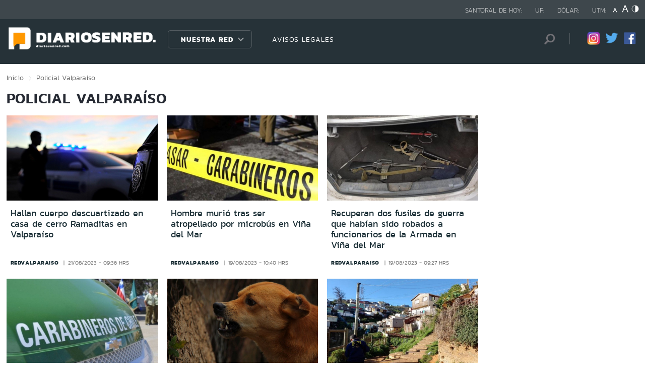

--- FILE ---
content_type: text/html; charset=utf-8
request_url: https://redbiobio.com/seccion/policial/tema/valparaiso/p/45
body_size: 9378
content:

<!DOCTYPE HTML>
<html lang="es-CL">
    <head>
        <!-- Meta tags comunes-->
        <title>Policial - Valparaíso - Diarios en Red</title>
        <meta http-equiv="Content-Type" content="text/html; charset=utf-8"/>
        <meta name="robots" content="index, follow" />
        <meta name="robots" content="noodp,noydir">
        <!-- Fin Meta tags comunes-->
        <!-- Útiles -->
        <link rel="canonical" href="http://diariosenred.com">
        <meta http-equiv="X-UA-Compatible" content="IE=edge">
        <meta name="viewport" content="width=device-width, initial-scale=1">
        <meta name="author" content="Diarios en Red">
        <!-- Fin utiles-->
        <!--CSS-->
        <link href="/diarios_en_red/css/v1/reset-av-1756308154-av-.css" rel="stylesheet" type="text/css">
<link href="/diarios_en_red/css/v1/style-av-1756308154-av-.css?v=2.0" rel="stylesheet" type="text/css">
<link href="/diarios_en_red/css/v1/articulo-av-1756308154-av-.css" rel="stylesheet" type="text/css">
<link href="/diarios_en_red/css/v1/gridpak-av-1756308154-av-.css" rel="stylesheet" type="text/css">
<link href="/diarios_en_red/css/v1/jquery.fancybox.min-av-1756308154-av-.css" rel="stylesheet" type="text/css">
<link href="/diarios_en_red/css/v1/swiper.min-av-1756308154-av-.css" rel="stylesheet" type="text/css">

        <!--JS-->
        <script type="text/javascript" src="/diarios_en_red/js-local/jquery/html5-av-1756308154-av-.js"></script>
<script type="text/javascript" src="/diarios_en_red/js-local/jquery/jquery-3.4.1.min-av-1756308154-av-.js"></script>
<script type="text/javascript" src="/diarios_en_red/js-local/jquery/jquery-migrate-1.2.1.min-av-1756308154-av-.js"></script>
<script type="text/javascript" src="/diarios_en_red/js-local/js-global-av-1756308154-av-.js"></script>
<script type="text/javascript" src="/diarios_en_red/js-local/fancybox/jquery.fancybox.min-av-1756308154-av-.js"></script>
<script type="text/javascript" src="/diarios_en_red/js-local/swiper/swiper.min-av-1756308154-av-.js"></script>
<script type="text/javascript" src="/diarios_en_red/js-local/height-av-1756308154-av-.js"></script>
<script type="text/javascript" src="/diarios_en_red/js-local/contraste-av-1756308154-av-.js"></script>
<script type="text/javascript" src="/diarios_en_red/js-local/indicadores-av-1756308154-av-.js"></script>
<script type="text/javascript" src="/diarios_en_red/js-local/sst8_3-av-1756308154-av-.js"></script>
<script type="text/javascript" src="/diarios_en_red/js-local/buscador-av-1756308154-av-.js"></script>
<script src='https://www.google.com/recaptcha/api.js?hl=es'></script>
<script type="text/javascript" async="" src="https://www.google-analytics.com/analytics.js"></script>
<!-- Script para resize de ifre¡ames de youtube -->
<script type="text/javascript">
    
    $(function () {
        setIFrameSize();
        $(window).resize(function () {
            setIFrameSize();
        });
    });

    function setIFrameSize() {
        var ogWidth = 700;
        var ogHeight = 600;
        var ogRatio = ogWidth / ogHeight;

        var windowWidth = $(window).width();
        if (windowWidth < 480) {
            var parentDivWidth = $("iframe").parent().width();
            var newHeight = (parentDivWidth / ogRatio);
            $("iframe").css("width", parentDivWidth);
            $("iframe").css("height", newHeight);
        }else {
            $("iframe").css({ width : '', height : '' });
        }
    }
</script>
<script>
    function isMobilePlatform () {
         return (isPhone() || isIpad());
     }
     function isPhone() {
 
         return (isIphone() ||
                 isAndroid() ||
                 isWindowsPhone());
     }
     function isAndroid() {
             return navigator.userAgent.toLowerCase().indexOf('android') > -1;
         }
 
         function isIphone() {
             return navigator.userAgent.match(/(iPod|iPhone)/);
         }
 
          function isIpad() {
             return navigator.userAgent.match(/(iPad)/);
         }
         
          function isWindowsPhone() {
             return navigator.userAgent.match(/(Windows Phone)/i);
         }
 </script>

<script>

    window.teads_analytics = window.teads_analytics || {};
    
    window.teads_analytics.analytics_tag_id = "PUB_20878";
    
    window.teads_analytics.share = window.teads_analytics.share || function() {
    
    ;(window.teads_analytics.shared_data = window.teads_analytics.shared_data || []).push(arguments)
    
    };
    
    </script>
    
    <script async src="https://a.teads.tv/analytics/tag.js"></script>
    </head>
    <body class="tax_noticias">
        <div class="access1"><a href="#contenido-ppal" tabindex="-1">Click acá para ir directamente al contenido</a></div>
        <!-- HOME -->
        <!--HEADER-->
        
<!-- Google Analytics -->
<script>
        (function(i,s,o,g,r,a,m){i['GoogleAnalyticsObject']=r;i[r]=i[r]||function(){
        (i[r].q=i[r].q||[]).push(arguments)},i[r].l=1*new Date();a=s.createElement(o),
        m=s.getElementsByTagName(o)[0];a.async=1;a.src=g;m.parentNode.insertBefore(a,m)
        })(window,document,'script','https://www.google-analytics.com/analytics.js','ga');
        
        ga('create', 'UA-39086995-1', 'auto');
        ga('send', 'pageview');

        ga('create', 'UA-59726352-1', 'auto',{'name':'DER'});
        ga('DER.send', 'pageview');
    </script>
    <!-- End Google Analytics -->
<header>
    <div id="header" class="navbar header header_ppal">
        <!--Inicio navegacion-->
        <div class="nav">
            <!--Inicio nav franja arriba-->
            <div class="nav_cont">
                <div class="auxi">
                    <ul class="barra_superior">
                        <li class="datos_head">Santoral de hoy: <span id="santoral"></span></li>
<li class="datos_head">UF: <span id="val_uf"></span></li>
<li class="datos_head">Dólar: <span id="val_usd"></span></li>
<li class="datos_head">UTM: <span id="val_utm"></span>
                        <li class="head_acces">
                            <!--accesibilidad-->
                            <ul>
                                <li>
                                    <a href="#" id="minus"><img src="/diarios_en_red/imag/v1/btn/a1.png" alt="Disminuir tamaño de letra"></a>
                                </li>
                                <li>
                                    <a href="#" id="plus"><img src="/diarios_en_red/imag/v1/btn/a3.png" alt="Aumentar tamaño de letra"></a>
                                </li>
                                <li>
                                    <a href="#" class="buttom-contraste"><img src="/diarios_en_red/imag/v1/btn/ic_contraste.png" alt="Cambiar el contraste de la página"></a>
                                </li>
                            </ul>
                            <!--/accesibilidad-->
                        </li>
                    </ul>
                    <!--FIN derecha-->
                </div>
            </div>
            <!--FIN nav franja arriba-->
            <!--Inicio nav franja inferior-->
            <div class="navsub">
                <div class="auxi">
                    <div class="barra_inferior">
                        <!--Inicio nav logo-->
                        
                        
                        <div class="logo_cont">
                            <a href="https://diariosenred.com" target="_top" ><img src="/diarios_en_red/site/artic/20191003/imag/foto_0000000120191003094811/diariosenred_logo_f.png" alt=""></a>
                        </div>
                        
                        
                        <!--FIN nav logo-->
                        <ul class="menu_nav">
                            <li class="primario desp">
                                
                                
                                
                                <a href="#" class="link_nav">Nuestra Red</a>
                                
                                
                                
                                
                                
                                
                                
                                
                                
                                <!-- submenu -->
                                
                                
                                    
                                
                                <ul id="dProg" class="cbp-hrsub">
                                    
                                    
                                
                                    
                                
                                    
                                    
                                    
                                    
                                    
                                    
                                    
                                    
                                    
                                    <li>
                                        <ul>
                                            
                                            <li>
                                                <h2 class="dest_subt">ZONA NORTE</h2>
                                            </li>
                                            
                                            
                                            
                                            <li><a href="https://www.redarica.com" target="_top">Arica</a></li>
                                            
                                            
                                            
                                            <li><a href="https://www.redtarapaca.com" target="_top">Tarapacá</a></li>
                                            
                                            
                                            
                                            <li><a href="https://www.redantofagasta.com" target="_top">Antofagasta</a></li>
                                            
                                            
                                            
                                            <li><a href="https://www.redatacama.com" target="_top">Atacama</a></li>
                                            
                                            
                                            
                                            <li><a href="https://www.redcoquimbo.com" target="_top">Coquimbo</a></li>
                                            
                                            
                                            
                                            
                                            
                                            
                                            
                                            
                                            
                                            
                                            
                                            
                                            
                                            
                                            
                                            
                                            
                                            
                                            
                                            
                                            
                                            
                                        </ul>
                                    </li>
                                    
                                    
                                    
                                    
                                    
                                    
                                    
                                    
                                    <li>
                                        <ul>
                                            
                                            <li>
                                                <h2 class="dest_subt">ZONA CENTRO</h2>
                                            </li>
                                            
                                            
                                            
                                            <li><a href="https://www.redvalparaiso.com" target="_top">Valparaíso</a></li>
                                            
                                            
                                            
                                            <li><a href="https://www.redohiggins.com" target="_top">O'Higgins</a></li>
                                            
                                            
                                            
                                            <li><a href="https://www.redmaule.com" target="_top">Maule</a></li>
                                            
                                            
                                            
                                            <li><a href="https://www.redbiobio.com" target="_top">Biobío</a></li>
                                            
                                            
                                            
                                            <li><a href="https://www.redñuble.com" target="_top">Ñuble</a></li>
                                            
                                            
                                            
                                            
                                            
                                            
                                            
                                            
                                            
                                            
                                            
                                            
                                            
                                            
                                            
                                            
                                            
                                            
                                            
                                            
                                            
                                            
                                        </ul>
                                    </li>
                                    
                                    
                                    
                                    
                                    
                                    
                                    
                                    
                                    <li>
                                        <ul>
                                            
                                            <li>
                                                <h2 class="dest_subt">ZONA SUR</h2>
                                            </li>
                                            
                                            
                                            
                                            <li><a href="https://www.redaraucania.com" target="_top">Araucanía</a></li>
                                            
                                            
                                            
                                            <li><a href="https://www.redlosrios.com" target="_top">Los Ríos</a></li>
                                            
                                            
                                            
                                            <li><a href="https://www.redloslagos.com" target="_top">Los Lagos</a></li>
                                            
                                            
                                            
                                            <li><a href="https://www.redaysen.com" target="_top">Aysén</a></li>
                                            
                                            
                                            
                                            <li><a href="https://redmagallanes.com" target="_top">Magallanes</a></li>
                                            
                                            
                                            
                                            
                                            
                                            
                                            
                                            
                                            
                                            
                                            
                                            
                                            
                                            
                                            
                                            
                                            
                                            
                                            
                                            
                                            
                                            
                                        </ul>
                                    </li>
                                    
                                    
                                    
                                      
                                    
                                    
                                
                                    
                                
                                    
                                
                                     
                                </ul>
                                
                                
                                <!-- /submenu -->
                            </li>
                            
                            
                            <li class="secundario">
                                <a href="https://www.redmaule.com/avisos-legales" target="_top" class="link_nav">AVISOS LEGALES</a>
                            </li>
                            
                            
                        </ul>
                        <ul class="section_rss_busqueda">
                            <li class="content_search">
    <div id="wrap">
        <form id="buscador_form" method="get" action="/cgi-bin/prontus_search.cgi" autocomplete="on">
            <input type="hidden" name="search_prontus" value="diarios_en_red" />
            <input type="hidden" name="search_tmp" value="search.html" />
            <input type="hidden" name="search_idx" value="all" />
            <input type="hidden" name="search_modo" value="and" />
            <input type="hidden" name="search_orden" value="CRO" />
            <input type="hidden" name="search_resxpag" value="10" />
            <input type="hidden" name="search_maxpags" value="20"/>
            <input type="hidden" name="search_form" value="yes" />
            <input id="buscador_texto" name="search_texto" placeholder="Búsqueda" aria-label="Búsqueda" autocomplete="off" class="campo-search" type="text">
            <input id="search_submit" value="Buscar" type="submit">
        </form>
    </div>
</li>




                            <li class="content_rrss">
                                <ul class="rrss">
                                    
                                    
                                    
                                    <li>
                                        <a class="icon_twitter" href="https://www.instagram.com/diariosenred/" target="_blank"><img src="/diarios_en_red/site/artic/20191004/imag/foto_0000000720191004151216/logo_IG.png" alt=""></a>
                                    </li>
                                    
                                    
                                    
                                    
                                    
                                    <li>
                                        <a class="icon_twitter" href="https://twitter.com/Diarioenredcl" target="_blank"><img src="/diarios_en_red/site/artic/20191003/imag/foto_0000000420191003095059/TWITTER.png" alt=""></a>
                                    </li>
                                    
                                    
                                    
                                    
                                    
                                    <li>
                                        <a class="icon_twitter" href="https://web.facebook.com/diariosenred" target="_blank"><img src="/diarios_en_red/site/artic/20191003/imag/foto_0000000320191003095125/LOGO_FACEBOOK_PNG.png" alt=""></a>
                                    </li>
                                    
                                    
                                    
                                </ul>
                            </li>
                        </ul>
                    </div>
                </div>
                <!--FIN auxi-->
            </div>
            <!--FIN nav franja inferior-->
        </div>
        <!--FIN navegacion-->
    </div>
</header>
<!-- menu responsive -->
<div id="menur" class="menu_responsive">
    <!--FIN botones accesibilidad-->
    <div class="navbar">
        
        
        <a href="https://diariosenred.com" target="_top" class="logo"><img src="/diarios_en_red/site/artic/20191003/imag/foto_0000000120191003094811/diariosenred_logo_f.png" alt=""></a>
        
        
        <div id="menu-btn" class="menu-button aleft" onclick="myFunction(this)">
            <div class="bar1"></div>
            <div class="bar2"></div>
            <div class="bar3"></div>
        </div>
    </div>
    <div class="separa"></div>
    <div class="menu_desplegable">
        <div class="busqueda_movil">
        <form id="buscador_form" <form class="navbar-form navbar-right" method="get" action="/cgi-bin/prontus_search.cgi" autocomplete="on">
            <input type="hidden" name="search_prontus" value="diarios_en_red" />
            <input type="hidden" name="search_tmp" value="search.html" />
            <input type="hidden" name="search_idx" value="all" />
            <input type="hidden" name="search_modo" value="and" />
            <input type="hidden" name="search_orden" value="CRO" />
            <input type="hidden" name="search_resxpag" value="10" />
            <input type="hidden" name="search_maxpags" value="20"/>
            <input type="hidden" name="search_form" value="yes" />
            <div class="form-group">
            <input id="buscador_texto" name="search_texto" placeholder="Ingrese su búsqueda" aria-label="Búsqueda" autocomplete="off" class="form-control" type="text">
            <input id="search_submit" value="Buscar" type="submit">
            </div>
        </form>
    </div>



        <ul class="menu_nuestra_red">
            
            
            
            <a href="#" class="link_nav">Nuestra Red</a>
            
            
            
            
            
            
            
            
            
            
            
                            
            
            <li class="regiones_menu">
                <ul>
                    <li>
                        <ul>
                            
                            
            
                            
            
                            
                            
                            
                            
                            
                            
                            <li>
                                <h2 class="dest_subt">ZONA NORTE</h2>
                            </li>
                            
                            
                            
                            <li><a href="https://www.redarica.com" target="_top">Arica</a></li>
                            
                            
                            
                            <li><a href="https://www.redtarapaca.com" target="_top">Tarapacá</a></li>
                            
                            
                            
                            <li><a href="https://www.redantofagasta.com" target="_top">Antofagasta</a></li>
                            
                            
                            
                            <li><a href="https://www.redatacama.com" target="_top">Atacama</a></li>
                            
                            
                            
                            <li><a href="https://www.redcoquimbo.com" target="_top">Coquimbo</a></li>
                            
                            
                            
                            
                            
                            
                            
                            
                            
                            
                            
                            
                            
                            
                            
                            
                            
                            
                            
                            
                            
                            
                            
                            
                            
                            
                            <li>
                                <h2 class="dest_subt">ZONA CENTRO</h2>
                            </li>
                            
                            
                            
                            <li><a href="https://www.redvalparaiso.com" target="_top">Valparaíso</a></li>
                            
                            
                            
                            <li><a href="https://www.redohiggins.com" target="_top">O'Higgins</a></li>
                            
                            
                            
                            <li><a href="https://www.redmaule.com" target="_top">Maule</a></li>
                            
                            
                            
                            <li><a href="https://www.redbiobio.com" target="_top">Biobío</a></li>
                            
                            
                            
                            <li><a href="https://www.redñuble.com" target="_top">Ñuble</a></li>
                            
                            
                            
                            
                            
                            
                            
                            
                            
                            
                            
                            
                            
                            
                            
                            
                            
                            
                            
                            
                            
                            
                            
                            
                            
                            
                            <li>
                                <h2 class="dest_subt">ZONA SUR</h2>
                            </li>
                            
                            
                            
                            <li><a href="https://www.redaraucania.com" target="_top">Araucanía</a></li>
                            
                            
                            
                            <li><a href="https://www.redlosrios.com" target="_top">Los Ríos</a></li>
                            
                            
                            
                            <li><a href="https://www.redloslagos.com" target="_top">Los Lagos</a></li>
                            
                            
                            
                            <li><a href="https://www.redaysen.com" target="_top">Aysén</a></li>
                            
                            
                            
                            <li><a href="https://redmagallanes.com" target="_top">Magallanes</a></li>
                            
                            
                            
                            
                            
                            
                            
                            
                            
                            
                            
                            
                            
                            
                            
                            
                            
                            
                            
                            
                            
                            
                            
                               
                            
                            
            
                            
            
                            
            
                               
                        </ul>
                    </li>
                </ul>
            </li>
            
               
        </ul>
    </div>
</div>
<!--Fin header-->
        <!--FIN HEADER-->
        <script>


            var getQueryString = function ( field, url ) {
                var href = url ? url : window.location.href;
                var reg = new RegExp( '[?&]' + field + '=([^&#]*)', 'i' );
                var string = reg.exec(href);
                return string ? string[1] : null;
            };
            var dfp_demo = getQueryString('demo');
            var dfp_red = '28607966';
            var dfp_sitio = 'Generic_Adunits';
            var dfp_seccion = 'Home';
            var dfp_tipo = 'Portada';
        </script>
        
<!--- INICIO TAG HEAD ADMANAGER --->
<!-- Start: GPT Async -->
<script type='text/javascript'>
    var gptadslots=[];
    var googletag = googletag || {};
    googletag.cmd = googletag.cmd || [];
    (function(){ var gads = document.createElement('script');
      gads.async = true; gads.type = 'text/javascript';
      var useSSL = 'https:' == document.location.protocol;
      gads.src = (useSSL ? 'https:' : 'http:') + '//www.googletagservices.com/tag/js/gpt.js';
      var node = document.getElementsByTagName('script')[0];
      node.parentNode.insertBefore(gads, node);
    })();
  </script>

    <script type='text/javascript'> 
        googletag.cmd.push(function() {
        // <!-- Adslot 1 declaration -->
        var mappingtop1 = googletag.sizeMapping().
        addSize([1024, 768], [[728,90],[970,90],[970,250]]).
        addSize([980, 600], [[728,90],[970,90],[970,250]]).
        addSize([770, 300], [728,90]).
        addSize([0, 0], [[300,100],[300,250],[320,50],[320,100]]).
        build();
        gptadslots[1]= googletag.defineSlot('/' + dfp_red + '/' + dfp_sitio + '/' + 'Top1',[970,90],'Top1').defineSizeMapping(mappingtop1).addService(googletag.pubads());
        // <!-- Adslot 2 declaration -->
        var mappingmiddle1 = googletag.sizeMapping().
        addSize([1024, 768], [[250,250],[300,250]]).
        addSize([980, 600], [[250,250],[300,250]]).
        addSize([770, 300], [[250,250],[300,250]]).
        addSize([0, 0], [[250,250],[300,250]]).
        build();
        gptadslots[2]= googletag.defineSlot('/' + dfp_red + '/' + dfp_sitio + '/' + 'Middle1',[300,250],'Middle1').defineSizeMapping(mappingmiddle1).addService(googletag.pubads());
        // <!-- Adslot 3 declaration -->
        var mappingtop2 = googletag.sizeMapping().
        addSize([1024, 768], [[728,90],[970,90],[970,250]]).
        addSize([980, 600], [[728,90],[970,90],[970,250]]).
        addSize([770, 300], [728,90]).
        addSize([0, 0], [[300,100],[300,250],[320,50],[320,100]]).
        build();
        gptadslots[3]= googletag.defineSlot('/' + dfp_red + '/' + dfp_sitio + '/' + 'Top2',[728,90],'Top2').defineSizeMapping(mappingtop2).addService(googletag.pubads());
        googletag.pubads().setTargeting('Seccion',dfp_seccion);
        googletag.pubads().setTargeting('Tipo',dfp_tipo);
        googletag.pubads().setTargeting('Demo',dfp_demo);  
        googletag.pubads().enableSingleRequest();
        googletag.pubads().collapseEmptyDivs();
        googletag.pubads().enableAsyncRendering();
        googletag.enableServices();
        });
    </script>
<!-- End: GPT -->
        <div id="main" class="html">
            <div class="taxonomica">
                <div class="auxi">
                    <!-- Boton hacia arriba -->
                    <a class="ir-arriba responsive"  javascript:void(0) title="Volver arriba">
                    <img src="/diarios_en_red/imag/v1/btn/top_site.png" alt="">
                    </a>
                    <!-- Banner ancho 100% -->
                    <div id='Top1'>
                        <script>
                            googletag.cmd.push(function() { googletag.display('Top1'); });
                        </script>
                    </div>
                    <!-- /Banner ancho 100% -->
                    <!--breadcrumbs-->
                    <ul class="breadcrumbs">
                        <li><a href="/">Inicio</a></li>
                         <li>Policial</li>
                         <li>Valparaíso</li>
                         <li></li>
                    </ul>
                    <!--/breadcrumbs-->
                    <h1 class="main_tit" id="contenido-ppal">
                        Policial Valparaíso 
                    </h1>
                    
                    <!-- tax noticias 3 columnas + banner -->
                    <section class="tax_3columnas">
                        <div class="row noticia_destacada_6">
                            <div class="container clearfix">
                            <div class="col xs-12 sm-12 md-12 lg-9">
                                <div class="row">
                                    
                                    
                                    <article class="box_noticia col xs-12 xsm-6 sm-4 md-4 lg-4">
                                        <figure class="img_wrap">
                                            <a href="/policial/hallan-cuerpo-descuartizado-en-casa-de-cerro-ramaditas-en-valparaiso">
                                            
                                        <img src="/diarios_en_red/site/artic/20230821/imag/foto_0000000220230821093435/FmW5iYracAI2Zyq.jpeg" alt="">
                                        
                                         
                                            </a>                                    
                                        </figure>
                                        <footer class="content_titular">
                                            <h3 class="titulo_nivel2"><a href="/policial/hallan-cuerpo-descuartizado-en-casa-de-cerro-ramaditas-en-valparaiso">Hallan cuerpo descuartizado en casa de cerro Ramaditas en Valparaíso</a></h3>
                                            <div class="bottom">
                                                <a href="/diarios_en_red/site/edic/base/port/redvalparaiso.html" class="tag_site_regional">redvalparaiso</a> 
                                                <span class="fecha_art">21/08/2023 - 09:36 hrs</span>
                                            </div>
                                        </footer>
                                    </article>
                                    
                                    
                                    
                                    <article class="box_noticia col xs-12 xsm-6 sm-4 md-4 lg-4">
                                        <figure class="img_wrap">
                                            <a href="/policial/hombre-murio-tras-ser-atropellado-por-microbus-en-vina-del-mar">
                                            
                                        <img src="/diarios_en_red/site/artic/20230819/imag/foto_0000000220230819103056/carabineros.jpg" alt="">
                                        
                                         
                                            </a>                                    
                                        </figure>
                                        <footer class="content_titular">
                                            <h3 class="titulo_nivel2"><a href="/policial/hombre-murio-tras-ser-atropellado-por-microbus-en-vina-del-mar">Hombre murió tras ser atropellado por microbús en Viña del Mar</a></h3>
                                            <div class="bottom">
                                                <a href="/diarios_en_red/site/edic/base/port/redvalparaiso.html" class="tag_site_regional">redvalparaiso</a> 
                                                <span class="fecha_art">19/08/2023 - 10:40 hrs</span>
                                            </div>
                                        </footer>
                                    </article>
                                    
                                    
                                    
                                    <article class="box_noticia col xs-12 xsm-6 sm-4 md-4 lg-4">
                                        <figure class="img_wrap">
                                            <a href="/policial/recuperan-dos-fusiles-de-guerra-que-habian-sido-robados-a-funcionarios">
                                            
                                        <img src="/diarios_en_red/site/artic/20230819/imag/foto_0000000220230819092649/427e1b7d-17cd-4a5b-89d5-81b8bfff57d7.jpeg" alt="">
                                        
                                         
                                            </a>                                    
                                        </figure>
                                        <footer class="content_titular">
                                            <h3 class="titulo_nivel2"><a href="/policial/recuperan-dos-fusiles-de-guerra-que-habian-sido-robados-a-funcionarios">Recuperan dos fusiles de guerra que habían sido robados a funcionarios de la Armada en Viña del Mar</a></h3>
                                            <div class="bottom">
                                                <a href="/diarios_en_red/site/edic/base/port/redvalparaiso.html" class="tag_site_regional">redvalparaiso</a> 
                                                <span class="fecha_art">19/08/2023 - 09:27 hrs</span>
                                            </div>
                                        </footer>
                                    </article>
                                    
                                    
                                    
                                    <article class="box_noticia col xs-12 xsm-6 sm-4 md-4 lg-4">
                                        <figure class="img_wrap">
                                            <a href="/policial/mujer-es-condenada-tras-provocarle-graves-lesiones-a-su-suegra-de-82-anos">
                                            
                                        <img src="/diarios_en_red/site/artic/20230816/imag/foto_0000000220230816160331/f960x540-96224_170299_13.jpg" alt="">
                                        
                                         
                                            </a>                                    
                                        </figure>
                                        <footer class="content_titular">
                                            <h3 class="titulo_nivel2"><a href="/policial/mujer-es-condenada-tras-provocarle-graves-lesiones-a-su-suegra-de-82-anos">Mujer es condenada tras provocarle graves lesiones a su suegra de 82 años</a></h3>
                                            <div class="bottom">
                                                <a href="/diarios_en_red/site/edic/base/port/redvalparaiso.html" class="tag_site_regional">redvalparaiso</a> 
                                                <span class="fecha_art">16/08/2023 - 16:04 hrs</span>
                                            </div>
                                        </footer>
                                    </article>
                                    
                                    
                                    
                                    <article class="box_noticia col xs-12 xsm-6 sm-4 md-4 lg-4">
                                        <figure class="img_wrap">
                                            <a href="/policial/motel-debera-pagar-40-millones-de-pesos-a-joven-que-fue-mordido-por-perros">
                                            
                                        <img src="/diarios_en_red/site/artic/20230814/imag/foto_0000000220230814171003/7.jpg" alt="">
                                        
                                         
                                            </a>                                    
                                        </figure>
                                        <footer class="content_titular">
                                            <h3 class="titulo_nivel2"><a href="/policial/motel-debera-pagar-40-millones-de-pesos-a-joven-que-fue-mordido-por-perros">Motel deberá pagar $40 millones de pesos a joven que fue mordido por perros</a></h3>
                                            <div class="bottom">
                                                <a href="/diarios_en_red/site/edic/base/port/redvalparaiso.html" class="tag_site_regional">redvalparaiso</a> 
                                                <span class="fecha_art">14/08/2023 - 17:16 hrs</span>
                                            </div>
                                        </footer>
                                    </article>
                                    
                                    
                                    
                                    <article class="box_noticia col xs-12 xsm-6 sm-4 md-4 lg-4">
                                        <figure class="img_wrap">
                                            <a href="/policial/hombre-muere-tras-ser-baleado-en-presunta-pelea-por-territorio-en-playa">
                                            
                                        <img src="/diarios_en_red/site/artic/20230814/imag/foto_0000000220230814121455/WhatsApp_Image_2023-08-13_at_10.28.04_1.jpeg" alt="">
                                        
                                         
                                            </a>                                    
                                        </figure>
                                        <footer class="content_titular">
                                            <h3 class="titulo_nivel2"><a href="/policial/hombre-muere-tras-ser-baleado-en-presunta-pelea-por-territorio-en-playa">Hombre muere tras ser baleado en presunta pelea por territorio en Playa Ancha</a></h3>
                                            <div class="bottom">
                                                <a href="/diarios_en_red/site/edic/base/port/redvalparaiso.html" class="tag_site_regional">redvalparaiso</a> 
                                                <span class="fecha_art">14/08/2023 - 12:15 hrs</span>
                                            </div>
                                        </footer>
                                    </article>
                                    
                                    
                                    
                                    <article class="box_noticia col xs-12 xsm-6 sm-4 md-4 lg-4">
                                        <figure class="img_wrap">
                                            <a href="/policial/estudiante-fue-victima-de-violento-asalto-en-quilpue-todo-quedo">
                                            
                                        <img src="/diarios_en_red/site/artic/20230808/imag/foto_0000000220230808183858/TENDExxNCIAs.jpg" alt="">
                                        
                                         
                                            </a>                                    
                                        </figure>
                                        <footer class="content_titular">
                                            <h3 class="titulo_nivel2"><a href="/policial/estudiante-fue-victima-de-violento-asalto-en-quilpue-todo-quedo">Estudiante fue víctima de violento asalto en Quilpué: todo quedó registrado en un video</a></h3>
                                            <div class="bottom">
                                                <a href="/diarios_en_red/site/edic/base/port/redvalparaiso.html" class="tag_site_regional">redvalparaiso</a> 
                                                <span class="fecha_art">08/08/2023 - 18:34 hrs</span>
                                            </div>
                                        </footer>
                                    </article>
                                    
                                    
                                    
                                    <article class="box_noticia col xs-12 xsm-6 sm-4 md-4 lg-4">
                                        <figure class="img_wrap">
                                            <a href="/policial/siete-viviendas-son-afectadas-por-incendio-en-cerro-mariposa-de-valparaiso">
                                            
                                        <img src="/diarios_en_red/site/artic/20230807/imag/foto_0000000220230807124924/incendiot13.jpg.jpeg" alt="">
                                        
                                         
                                            </a>                                    
                                        </figure>
                                        <footer class="content_titular">
                                            <h3 class="titulo_nivel2"><a href="/policial/siete-viviendas-son-afectadas-por-incendio-en-cerro-mariposa-de-valparaiso">Siete viviendas son afectadas por incendio en cerro Mariposa de Valparaíso</a></h3>
                                            <div class="bottom">
                                                <a href="/diarios_en_red/site/edic/base/port/redvalparaiso.html" class="tag_site_regional">redvalparaiso</a> 
                                                <span class="fecha_art">07/08/2023 - 12:50 hrs</span>
                                            </div>
                                        </footer>
                                    </article>
                                    
                                    
                                    
                                    <article class="box_noticia col xs-12 xsm-6 sm-4 md-4 lg-4">
                                        <figure class="img_wrap">
                                            <a href="/policial/adulto-mayor-muere-tras-ser-atropellado-en-villa-alemana">
                                            
                                        <img src="/diarios_en_red/site/artic/20230807/imag/foto_0000000220230807100122/adulto-mayor-murio-atropellado-en-un-paradero-e.png" alt="">
                                        
                                         
                                            </a>                                    
                                        </figure>
                                        <footer class="content_titular">
                                            <h3 class="titulo_nivel2"><a href="/policial/adulto-mayor-muere-tras-ser-atropellado-en-villa-alemana">Adulto mayor muere tras ser atropellado en Villa Alemana</a></h3>
                                            <div class="bottom">
                                                <a href="/diarios_en_red/site/edic/base/port/redvalparaiso.html" class="tag_site_regional">redvalparaiso</a> 
                                                <span class="fecha_art">07/08/2023 - 10:01 hrs</span>
                                            </div>
                                        </footer>
                                    </article>
                                    
                                    
                                </div>
                                <div class="separa"></div>
                                <div class="wp-pagenavi">
                                    
                                        <a href="/seccion/policial/tema/valparaiso/p/1" class="">1</a>
                                    
                                        <a href="/seccion/policial/tema/valparaiso/p/2" class="">2</a>
                                    
                                        <a href="/seccion/policial/tema/valparaiso/p/3" class="">3</a>
                                    
                                        <a href="/seccion/policial/tema/valparaiso/p/4" class="">4</a>
                                    
                                        <a href="/seccion/policial/tema/valparaiso/p/5" class="">5</a>
                                    
                                        <a href="/seccion/policial/tema/valparaiso/p/6" class="">6</a>
                                    
                                        <a href="/seccion/policial/tema/valparaiso/p/7" class="">7</a>
                                    
                                        <a href="/seccion/policial/tema/valparaiso/p/8" class="">8</a>
                                    
                                        <a href="/seccion/policial/tema/valparaiso/p/9" class="">9</a>
                                    
                                        <a href="/seccion/policial/tema/valparaiso/p/10" class="">10</a>
                                    
                                        <a href="/seccion/policial/tema/valparaiso/p/11" class="">11</a>
                                    
                                        <a href="/seccion/policial/tema/valparaiso/p/12" class="">12</a>
                                    
                                        <a href="/seccion/policial/tema/valparaiso/p/13" class="">13</a>
                                    
                                        <a href="/seccion/policial/tema/valparaiso/p/14" class="">14</a>
                                    
                                        <a href="/seccion/policial/tema/valparaiso/p/15" class="">15</a>
                                    
                                        <a href="/seccion/policial/tema/valparaiso/p/16" class="">16</a>
                                    
                                        <a href="/seccion/policial/tema/valparaiso/p/17" class="">17</a>
                                    
                                        <a href="/seccion/policial/tema/valparaiso/p/18" class="">18</a>
                                    
                                        <a href="/seccion/policial/tema/valparaiso/p/19" class="">19</a>
                                    
                                        <a href="/seccion/policial/tema/valparaiso/p/20" class="">20</a>
                                    
                                        <a href="/seccion/policial/tema/valparaiso/p/21" class="">21</a>
                                    
                                        <a href="/seccion/policial/tema/valparaiso/p/22" class="">22</a>
                                    
                                        <a href="/seccion/policial/tema/valparaiso/p/23" class="">23</a>
                                    
                                        <a href="/seccion/policial/tema/valparaiso/p/24" class="">24</a>
                                    
                                        <a href="/seccion/policial/tema/valparaiso/p/25" class="">25</a>
                                    
                                        <a href="/seccion/policial/tema/valparaiso/p/26" class="">26</a>
                                    
                                        <a href="/seccion/policial/tema/valparaiso/p/27" class="">27</a>
                                    
                                        <a href="/seccion/policial/tema/valparaiso/p/28" class="">28</a>
                                    
                                        <a href="/seccion/policial/tema/valparaiso/p/29" class="">29</a>
                                    
                                        <a href="/seccion/policial/tema/valparaiso/p/30" class="">30</a>
                                    
                                        <a href="/seccion/policial/tema/valparaiso/p/31" class="">31</a>
                                    
                                        <a href="/seccion/policial/tema/valparaiso/p/32" class="">32</a>
                                    
                                        <a href="/seccion/policial/tema/valparaiso/p/33" class="">33</a>
                                    
                                        <a href="/seccion/policial/tema/valparaiso/p/34" class="">34</a>
                                    
                                        <a href="/seccion/policial/tema/valparaiso/p/35" class="">35</a>
                                    
                                        <a href="/seccion/policial/tema/valparaiso/p/36" class="">36</a>
                                    
                                        <a href="/seccion/policial/tema/valparaiso/p/37" class="">37</a>
                                    
                                        <a href="/seccion/policial/tema/valparaiso/p/38" class="">38</a>
                                    
                                        <a href="/seccion/policial/tema/valparaiso/p/39" class="">39</a>
                                    
                                        <a href="/seccion/policial/tema/valparaiso/p/40" class="">40</a>
                                    
                                        <a href="/seccion/policial/tema/valparaiso/p/41" class="">41</a>
                                    
                                        <a href="/seccion/policial/tema/valparaiso/p/42" class="">42</a>
                                    
                                        <a href="/seccion/policial/tema/valparaiso/p/43" class="">43</a>
                                    
                                        <a href="/seccion/policial/tema/valparaiso/p/44" class="">44</a>
                                    
                                        <a href="/seccion/policial/tema/valparaiso/p/45" class="actual">45</a>
                                    
                                        <a href="/seccion/policial/tema/valparaiso/p/46" class="">46</a>
                                    
                                        <a href="/seccion/policial/tema/valparaiso/p/47" class="">47</a>
                                    
                                        <a href="/seccion/policial/tema/valparaiso/p/48" class="">48</a>
                                    
                                        <a href="/seccion/policial/tema/valparaiso/p/49" class="">49</a>
                                    
                                        <a href="/seccion/policial/tema/valparaiso/p/50" class="">50</a>
                                    
                                        <a href="/seccion/policial/tema/valparaiso/p/51" class="">51</a>
                                    
                                        <a href="/seccion/policial/tema/valparaiso/p/52" class="">52</a>
                                    
                                        <a href="/seccion/policial/tema/valparaiso/p/53" class="">53</a>
                                    
                                        <a href="/seccion/policial/tema/valparaiso/p/54" class="">54</a>
                                    
                                        <a href="/seccion/policial/tema/valparaiso/p/55" class="">55</a>
                                    
                                        <a href="/seccion/policial/tema/valparaiso/p/56" class="">56</a>
                                    
                                        <a href="/seccion/policial/tema/valparaiso/p/57" class="">57</a>
                                    
                                        <a href="/seccion/policial/tema/valparaiso/p/58" class="">58</a>
                                    
                                        <a href="/seccion/policial/tema/valparaiso/p/59" class="">59</a>
                                    
                                        <a href="/seccion/policial/tema/valparaiso/p/60" class="">60</a>
                                    
                                        <a href="/seccion/policial/tema/valparaiso/p/61" class="">61</a>
                                    
                                        <a href="/seccion/policial/tema/valparaiso/p/62" class="">62</a>
                                    
                                        <a href="/seccion/policial/tema/valparaiso/p/63" class="">63</a>
                                    
                                        <a href="/seccion/policial/tema/valparaiso/p/64" class="">64</a>
                                    
                                        <a href="/seccion/policial/tema/valparaiso/p/65" class="">65</a>
                                    
                                        <a href="/seccion/policial/tema/valparaiso/p/66" class="">66</a>
                                    
                                        <a href="/seccion/policial/tema/valparaiso/p/67" class="">67</a>
                                    
                                        <a href="/seccion/policial/tema/valparaiso/p/68" class="">68</a>
                                    
                                        <a href="/seccion/policial/tema/valparaiso/p/69" class="">69</a>
                                    
                                        <a href="/seccion/policial/tema/valparaiso/p/70" class="">70</a>
                                    
                                        <a href="/seccion/policial/tema/valparaiso/p/71" class="">71</a>
                                    
                                        <a href="/seccion/policial/tema/valparaiso/p/72" class="">72</a>
                                    
                                        <a href="/seccion/policial/tema/valparaiso/p/73" class="">73</a>
                                    
                                        <a href="/seccion/policial/tema/valparaiso/p/74" class="">74</a>
                                    
                                        <a href="/seccion/policial/tema/valparaiso/p/75" class="">75</a>
                                    
                                        <a href="/seccion/policial/tema/valparaiso/p/76" class="">76</a>
                                    
                                        <a href="/seccion/policial/tema/valparaiso/p/77" class="">77</a>
                                    
                                        <a href="/seccion/policial/tema/valparaiso/p/78" class="">78</a>
                                    
                                        <a href="/seccion/policial/tema/valparaiso/p/79" class="">79</a>
                                    
                                        <a href="/seccion/policial/tema/valparaiso/p/80" class="">80</a>
                                    
                                        <a href="/seccion/policial/tema/valparaiso/p/81" class="">81</a>
                                    
                                        <a href="/seccion/policial/tema/valparaiso/p/82" class="">82</a>
                                    
                                        <a href="/seccion/policial/tema/valparaiso/p/83" class="">83</a>
                                    
                                        <a href="/seccion/policial/tema/valparaiso/p/84" class="">84</a>
                                    
                                        <a href="/seccion/policial/tema/valparaiso/p/85" class="">85</a>
                                    
                                        <a href="/seccion/policial/tema/valparaiso/p/86" class="">86</a>
                                    
                                        <a href="/seccion/policial/tema/valparaiso/p/87" class="">87</a>
                                    
                                        <a href="/seccion/policial/tema/valparaiso/p/88" class="">88</a>
                                    
                                        <a href="/seccion/policial/tema/valparaiso/p/89" class="">89</a>
                                    
                                        <a href="/seccion/policial/tema/valparaiso/p/90" class="">90</a>
                                    
                                        <a href="/seccion/policial/tema/valparaiso/p/91" class="">91</a>
                                    
                                        <a href="/seccion/policial/tema/valparaiso/p/92" class="">92</a>
                                    
                                        <a href="/seccion/policial/tema/valparaiso/p/93" class="">93</a>
                                    
                                        <a href="/seccion/policial/tema/valparaiso/p/94" class="">94</a>
                                    
                                        <a href="/seccion/policial/tema/valparaiso/p/95" class="">95</a>
                                    
                                        <a href="/seccion/policial/tema/valparaiso/p/96" class="">96</a>
                                    
                                        <a href="/seccion/policial/tema/valparaiso/p/97" class="">97</a>
                                    
                                        <a href="/seccion/policial/tema/valparaiso/p/98" class="">98</a>
                                    
                                        <a href="/seccion/policial/tema/valparaiso/p/99" class="">99</a>
                                    
                                        <a href="/seccion/policial/tema/valparaiso/p/100" class="">100</a>
                                    
                                        <a href="/seccion/policial/tema/valparaiso/p/101" class="">101</a>
                                    
                                        <a href="/seccion/policial/tema/valparaiso/p/102" class="">102</a>
                                    
                                        <a href="/seccion/policial/tema/valparaiso/p/103" class="">103</a>
                                    
                                        <a href="/seccion/policial/tema/valparaiso/p/104" class="">104</a>
                                    
                                        <a href="/seccion/policial/tema/valparaiso/p/105" class="">105</a>
                                    
                                        <a href="/seccion/policial/tema/valparaiso/p/106" class="">106</a>
                                    
                                        <a href="/seccion/policial/tema/valparaiso/p/107" class="">107</a>
                                    
                                        <a href="/seccion/policial/tema/valparaiso/p/108" class="">108</a>
                                    
                                        <a href="/seccion/policial/tema/valparaiso/p/109" class="">109</a>
                                    
                                        <a href="/seccion/policial/tema/valparaiso/p/110" class="">110</a>
                                    
                                        <a href="/seccion/policial/tema/valparaiso/p/111" class="">111</a>
                                    
                                        <a href="/seccion/policial/tema/valparaiso/p/112" class="">112</a>
                                    
                                        <a href="/seccion/policial/tema/valparaiso/p/113" class="">113</a>
                                    
                                        <a href="/seccion/policial/tema/valparaiso/p/114" class="">114</a>
                                    
                                        <a href="/seccion/policial/tema/valparaiso/p/115" class="">115</a>
                                    
                                        <a href="/seccion/policial/tema/valparaiso/p/116" class="">116</a>
                                    
                                        <a href="/seccion/policial/tema/valparaiso/p/117" class="">117</a>
                                    
                                        <a href="/seccion/policial/tema/valparaiso/p/118" class="">118</a>
                                    
                                        <a href="/seccion/policial/tema/valparaiso/p/119" class="">119</a>
                                    
                                        <a href="/seccion/policial/tema/valparaiso/p/120" class="">120</a>
                                    
                                        <a href="/seccion/policial/tema/valparaiso/p/121" class="">121</a>
                                    
                                        <a href="/seccion/policial/tema/valparaiso/p/122" class="">122</a>
                                    
                                        <a href="/seccion/policial/tema/valparaiso/p/123" class="">123</a>
                                    
                                        <a href="/seccion/policial/tema/valparaiso/p/124" class="">124</a>
                                    
                                        <a href="/seccion/policial/tema/valparaiso/p/125" class="">125</a>
                                    
                                        <a href="/seccion/policial/tema/valparaiso/p/126" class="">126</a>
                                    
                                        <a href="/seccion/policial/tema/valparaiso/p/127" class="">127</a>
                                    
                                        <a href="/seccion/policial/tema/valparaiso/p/128" class="">128</a>
                                    
                                        <a href="/seccion/policial/tema/valparaiso/p/129" class="">129</a>
                                    
                                        <a href="/seccion/policial/tema/valparaiso/p/130" class="">130</a>
                                    
                                        <a href="/seccion/policial/tema/valparaiso/p/131" class="">131</a>
                                    
                                        <a href="/seccion/policial/tema/valparaiso/p/132" class="">132</a>
                                    
                                        <a href="/seccion/policial/tema/valparaiso/p/133" class="">133</a>
                                    
                                        <a href="/seccion/policial/tema/valparaiso/p/134" class="">134</a>
                                    
                                        <a href="/seccion/policial/tema/valparaiso/p/135" class="">135</a>
                                    
                                        <a href="/seccion/policial/tema/valparaiso/p/136" class="">136</a>
                                    
                                        <a href="/seccion/policial/tema/valparaiso/p/137" class="">137</a>
                                    
                                        <a href="/seccion/policial/tema/valparaiso/p/138" class="">138</a>
                                    
                                        <a href="/seccion/policial/tema/valparaiso/p/139" class="">139</a>
                                    
                                        <a href="/seccion/policial/tema/valparaiso/p/140" class="">140</a>
                                    
                                        <a href="/seccion/policial/tema/valparaiso/p/141" class="">141</a>
                                    
                                        <a href="/seccion/policial/tema/valparaiso/p/142" class="">142</a>
                                    
                                        <a href="/seccion/policial/tema/valparaiso/p/143" class="">143</a>
                                    
                                        <a href="/seccion/policial/tema/valparaiso/p/144" class="">144</a>
                                    
                                        <a href="/seccion/policial/tema/valparaiso/p/145" class="">145</a>
                                    
                                        <a href="/seccion/policial/tema/valparaiso/p/146" class="">146</a>
                                    
                                        <a href="/seccion/policial/tema/valparaiso/p/147" class="">147</a>
                                    
                                        <a href="/seccion/policial/tema/valparaiso/p/148" class="">148</a>
                                    
                                        <a href="/seccion/policial/tema/valparaiso/p/149" class="">149</a>
                                    
                                        <a href="/seccion/policial/tema/valparaiso/p/150" class="">150</a>
                                    
                                        <a href="/seccion/policial/tema/valparaiso/p/151" class="">151</a>
                                    
                                        <a href="/seccion/policial/tema/valparaiso/p/152" class="">152</a>
                                    
                                        <a href="/seccion/policial/tema/valparaiso/p/153" class="">153</a>
                                    
                                        <a href="/seccion/policial/tema/valparaiso/p/154" class="">154</a>
                                    
                                        <a href="/seccion/policial/tema/valparaiso/p/155" class="">155</a>
                                    
                                        <a href="/seccion/policial/tema/valparaiso/p/156" class="">156</a>
                                    
                                        <a href="/seccion/policial/tema/valparaiso/p/157" class="">157</a>
                                    
                                        <a href="/seccion/policial/tema/valparaiso/p/158" class="">158</a>
                                    
                                        <a href="/seccion/policial/tema/valparaiso/p/159" class="">159</a>
                                    
                                        <a href="/seccion/policial/tema/valparaiso/p/160" class="">160</a>
                                    
                                        <a href="/seccion/policial/tema/valparaiso/p/161" class="">161</a>
                                    
                                        <a href="/seccion/policial/tema/valparaiso/p/162" class="">162</a>
                                    
                                        <a href="/seccion/policial/tema/valparaiso/p/163" class="">163</a>
                                    
                                        <a href="/seccion/policial/tema/valparaiso/p/164" class="">164</a>
                                    
                                    <div class="separa"></div>
                                </div>
                            </div>

                            <div id="sidebar" style="width: 310px !important;float: right !important;">
                                <div class="sidebar__inner">
                            <div id='Middle1'>
                                <script>
                                    googletag.cmd.push(function() { googletag.display('Middle1'); });
                                </script>
                            </div>
                            </div>
                        </div>
                            </div>
                        </div>
                        <div class="separa"></div>
                    </section>

                    <!-- /tax noticias 3 columnas + banner -->
                    <div id='Top2'>
                        <script>
                            googletag.cmd.push(function() { googletag.display('Top2'); });
                        </script>
                    </div>
                </div>
            </div>
            <!--home-->
        </div>
        <!--FOOTER-->
        <footer class="footer_sitio">
    <div class="auxi">
        <div class="info-footer">
            
            
            <a href="https://diariosenred.com"  target="_top" class="logo_footer"><img src="/diarios_en_red/site/artic/20191003/imag/foto_0000000120191003094811/diariosenred_logo_f.png" alt=""></a>
            
            
            <!-- rrss solo en moviles-->
            <div class="redes_footer responsive">
                <p>Síguenos en:</p>
                <ul>
                    
                    
                    
                    <li><a class="icon_twitter" href="#"><img src="/diarios_en_red/site/artic/20191003/imag/foto_0000000420191003095059/TWITTER.png" alt=""></a></li>
                     
                    
                    
                    
                    
                    
                    <li><a class="icon_facebook" href="#"><img src="/diarios_en_red/site/artic/20191003/imag/foto_0000000320191003095125/LOGO_FACEBOOK_PNG.png" alt=""></a></li>
                     
                    
                    
                    
                    
                </ul>
            </div>
            <!-- / rrss solo en moviles-->
            <nav class="links_footer">
                <ul>
                    
                    
                    <li><a href="#" target="_top">ACERCA DE DIARIOS EN RED</a></li>
                    
                    
                    
                    <li><a href="#" target="_top">COMERCIAL</a></li>
                    
                    
                    
                    <li><a href="/formulario-de-contacto" target="_top">CONTÁCTENOS</a></li>
                    
                    
                    
                    <li><a href="https://redmaule.com/avisos-legales/" target="_top">AVISOS LEGALES</a></li>
                    
                    
                </ul>
            </nav>
        </div>
        <div class="separa"></div>
        <div class="bottom_foot">
            
            
            <p class="copytxt">© Copyright Diarios en Red todos los derechos reservados 2019 - Contacto: administracion@diariosenred.com</p>
            
            
            
        </div>
    </div>
</footer>
        <!--/FOOTER-->
        <script src="/diarios_en_red/js-local/jquery/plugins/sticky/rAF-av-1756308154-av-.js"></script>
        <script src="/diarios_en_red/js-local/jquery/plugins/sticky/ResizeSensor-av-1756308154-av-.js"></script>
        <script src="/diarios_en_red/js-local/jquery/plugins/sticky/sticky-sidebar-av-1756308154-av-.js"></script>
        <script type="text/javascript">
            var stickySidebar = new StickySidebar('#sidebar', {
                bottomSpacing: 20,
                topSpacing: 120,
                containerSelector: '.container',
                innerWrapperSelector: '.sidebar__inner'
            });
        </script>
    </body>
</html>


--- FILE ---
content_type: text/html; charset=utf-8
request_url: https://www.google.com/recaptcha/api2/aframe
body_size: -87
content:
<!DOCTYPE HTML><html><head><meta http-equiv="content-type" content="text/html; charset=UTF-8"></head><body><script nonce="ThgCsix4w5IB1yKYUopo1A">/** Anti-fraud and anti-abuse applications only. See google.com/recaptcha */ try{var clients={'sodar':'https://pagead2.googlesyndication.com/pagead/sodar?'};window.addEventListener("message",function(a){try{if(a.source===window.parent){var b=JSON.parse(a.data);var c=clients[b['id']];if(c){var d=document.createElement('img');d.src=c+b['params']+'&rc='+(localStorage.getItem("rc::a")?sessionStorage.getItem("rc::b"):"");window.document.body.appendChild(d);sessionStorage.setItem("rc::e",parseInt(sessionStorage.getItem("rc::e")||0)+1);localStorage.setItem("rc::h",'1768657901282');}}}catch(b){}});window.parent.postMessage("_grecaptcha_ready", "*");}catch(b){}</script></body></html>

--- FILE ---
content_type: text/plain; charset=UTF-8
request_url: https://at.teads.tv/fpc?analytics_tag_id=PUB_20878&tfpvi=&gdpr_status=22&gdpr_reason=220&gdpr_consent=&ccpa_consent=&shared_ids=&sv=d656f4a&
body_size: 56
content:
Y2Y2ZTFhMjMtNjFmYy00OTQ4LThjZTgtYWVlYWFjZmViOTI4Iy00MA==

--- FILE ---
content_type: application/javascript; charset=utf-8
request_url: https://redbiobio.com/diarios_en_red/js-local/buscador-av-1756308154-av-.js
body_size: 35
content:
var buscador = {

	init: function(red = null) {
		buscador.setFiltro(red);
	},

	setEvents: function() {
		
	},

	/**
	 * Cambia los valores de MultiTag "Temas" al seleccionar una región
	 **/
	setFiltro: function(red) {
        var filtro = '<input type="hidden" name="search_meta1" value="'+red+'">';
        $('#buscador_form').append(filtro);
	}
};

--- FILE ---
content_type: application/javascript; charset=utf-8
request_url: https://redbiobio.com/diarios_en_red/js-local/height-av-1756308154-av-.js
body_size: 3516
content:
/*

 Name: jQuery sameHeight 1.4.0
 Author: giorgio.beggiora@gmail.com

 requestAnimationFrame polyfill by Erik MÃ¶ller. fixes from Paul Irish and Tino Zijdel
 https://gist.github.com/paulirish/1579671

 Optional dependency: CSS-Element-Queries
 http://marcj.github.io/css-element-queries/

 This plugin sets all the matched elements' height to the highest one,
 waiting for images in them to have their height setted (i.e. when they're loaded).
 It's compatible with elements in a container with the css property column-count
 greater than 1.

 Options:

 - compact (boolean) [default = false] : each row will have its own height.

 - responsive (boolean) [default = true] : if true, the max height depends
 from the elements' content, from css otherwise.

 - target: if an element is given, the height will be its one.

 - debounce: debounce in milliseconds, rounded by requestAnimationFrame.

 - observe (window/DOM element) [default = window]: elements which size changes
   must be detected.

 - columnCount (number/string) [default = 1]: closest ancestor's CSS column-count
   property's value ('auto' is not supported).
   If set to 'calc', each time the resize event is triggered the DOM will be traversed
   upward until an element with a column-count value greater than 1 will be found,
   so it's better to avoid it and explicitly set a number.

Returns:

An instance of the observer with the stop() method to stop listening the resize event (similar to the jQuery's off() method).

 */

if (!Number.isFinite) Number.isFinite = function(value) {
	return typeof value === 'number' && isFinite(value);
}

if (!Number.isInteger) Number.isInteger = function(value) {
	return typeof value === 'number' && isFinite(value) && Math.floor(value) === value;
}

;(function() {

	if (!window.requestAnimationFrame) {
		window.requestAnimationFrame = window.mozRequestAnimationFrame
	    || window.webkitRequestAnimationFrame
	    || window.msRequestAnimationFrame
	    || function(f){return setTimeout(f, 1000/60)}
	}

	if (!window.cancelAnimationFrame) {
		window.cancelAnimationFrame = window.mozCancelAnimationFrame
		|| function(requestID){clearTimeout(requestID)}
	}

}());

(function ( $ ) {

	const win = this;
	var eventResizeHandler = null;

	var elementResizeHandlers = [];
	var windowObserverHandlers = null;
	var windowObserverHandlersLen = 0;
	var windowObserverHandlersAI = 0;

	var rAFTimeoutHandlers = {};
	var rAFTimeoutHandlersNextId = 0;
	var windowObserverHandlerId = 0;

	function setRAFTimeout(callback, ms) {

		var id, h, now = Date.now();
		if (arguments.length > 2) {
			id = arguments[2];
			h = rAFTimeoutHandlers[id];
		} else {
			id = rAFTimeoutHandlersNextId++ ;
			h = { id: id, start: now };
			rAFTimeoutHandlers[id] = h;
		}

		if ( h ) {
			if ( now - h.start < ms ) {
				requestAnimationFrame(setRAFTimeout.bind(win, callback, ms, id));
			} else {
				delete rAFTimeoutHandlers[id];
				callback();
			}
		}

		return id;
	}

	function clearRAFTimeout (id) {
		delete rAFTimeoutHandlers[id];
	}

	function sameHeightObserver (options) {

		this.$el = options.$el;
		this.settings = options.settings;

		this.debounceHandler = null; // handler del debouncer
		this.observerHandler = null; // handler dell'observer
		var observeMethod = options.observeMethod;

		if (observeMethod === 'Window') {
			this.windowObserverHandlerId = windowObserverHandlerId;
		}

		this.debouncedResize = debouncedResize.bind(this);

		this.stop = function () {
			var clearHandler = function () {} ;
			switch (observeMethod) {
				case 'Window':
					delete windowObserverHandlers[this.windowObserverHandlerId];
					windowObserverHandlersLen -= 1;
				break;
				case 'ResizeObserver':
					this.observerHandler.disconnect();
				break;
				case 'ResizeSensor':
					this.observerHandler.detach();
				break;
				case 'requestAnimationFrame':
					clearRAFTimeout(this.observerHandler);
				break;
			}
		}

	}

	function debouncedResize() {
		if (this === win) {
			for (id in windowObserverHandlers) {
				var instance = windowObserverHandlers[id];
				clearRAFTimeout(instance.debounceHandler);
				instance.debounceHandler = setRAFTimeout(doTheMagic.bind(instance), instance.settings.debounce);
			}
		} else {
			var instance = this;
			clearRAFTimeout(instance.debounceHandler);
			instance.debounceHandler = setRAFTimeout(doTheMagic.bind(instance), instance.settings.debounce);
		}
	}

	function doTheMagic () {

		var $el = this.$el;
		var settings = this.settings;

		// - Check if asynchronous elements have an height...
		var images = $el.find('img, input[type="image"]').toArray();
		var allImagesHaveHeight = images.every(function(img){
			return !! ( img.complete || img.height || parseInt(getComputedStyle(img).height) );
		});

		// ...If not, continue but schedule another loop.
		if (!allImagesHaveHeight) {
			clearRAFTimeout(this.debounceHandler);
			this.debounceHandler = setRAFTimeout(this.debouncedResize, settings.debounce);
		}

		// - Check if target exists...
		var $target = $(settings.target)

		// ...If yes, use its height, end this loop and schedule another one.
		if($target.length){
			$el.height($target.height());
			clearRAFTimeout(this.debounceHandler);
			this.debounceHandler = setRAFTimeout(this.debouncedResize, settings.debounce);
			return;
		}

		// - Group elements per row
		var groupData = null;

		if (settings.compact) {
			var cssColumns = 1;
			if (typeof settings.columnCount === 'number') {
				cssColumns = settings.columnCount;
			} else if (settings.columnCount === 'calc') {
				var up = $el.get(0).parentNode;
				var columnCount = '';
				do {
					columnCount = Number(getComputedStyle(up).columnCount);
					if (Number.isInteger(columnCount) && columnCount > 1) {
						cssColumns = columnCount;
						break;
					}
					up = up.parentNode;
				} while (up.parentNode);
			}
			groupData = cssColumns > 1 ? groupCompactColumns($el, cssColumns) : groupCompact($el);
		} else {
			groupData = group($el);
		}

		// - Calculate heights
		calcHeights($el, groupData, settings);

	} // end doTheMagic()

	function group ($el) {
		var el_length = $el.length;
		var grouped = [];
		var cols = el_length;
		var rows = 1;
		grouped[0] = [];
		for (var i = 0; i < el_length; i++) {
			grouped[0].push($el.get(i));
		}
		return {grouped: grouped, rows: rows, cols: cols};
	}

	function groupCompact ($el) {
		var el_length = $el.length;
		var grouped = [];
		var y = null;
		for(var cols = 0; cols < el_length; cols++){
			var offset = $el.eq(cols).offset();
			var offsetTop = offset.top;
			if(y !== offsetTop){
				if(y === null){
					y = offsetTop;
				}else{
					break;
				}
			}
		}
		rows = Math.ceil(el_length / cols);
		for(i = 0; i < el_length; i++){
			r = Math.floor(i / cols);
			c = i % cols;
			if(typeof grouped[r] === 'undefined'){
				grouped[r] = [];
			}
			grouped[r].push($el.get(i));
		}
		return {grouped: grouped, rows: rows, cols: cols};
	}

	function groupCompactColumns ($el, cols) {
		var el_length = $el.length;
		var grouped = [];
		var rows = Math.ceil(el_length / cols);
		for(var i = 0; i < el_length; i++){
			var r = i % rows;
			var c = Math.floor(i / rows);
			if(typeof grouped[r] === 'undefined'){
				grouped[r] = [];
			}
			grouped[r].push($el.get(i));
		}
		return {grouped: grouped, rows: rows, cols: cols};
	}

	function calcHeights ($el, groupData, settings) {
		var grouped = groupData.grouped;
		var rows = groupData.rows;
		for(var r = 0; r < rows; r++){
			var maxHeight = 0;
			var g = grouped[r], gl = g.length;
			for(var c = 0; c < gl; c++){
				var item = g[c], $item = $(item);
				if(settings.responsive){
					item.style.height = 'auto';
				}
				maxHeight = Math.max(maxHeight, $item.height());
			}
			$(g).height(maxHeight);
		}
	}

	function sameHeight ( options ) {
		var settings = $.extend({
			compact: false,
			responsive: true,
			target: null,
			observe: window,
			debounce: 1,
			columnCount: 1
		}, options );

		if ($.isNumeric(settings.debounce)){
			settings.debounce = Number(settings.debounce);
			if (settings.debounce < 1) settings.debounce = 1;
		} else {
			settings.debounce = 1;
		}

		if ($.isNumeric(settings.columnCount)) {
			settings.columnCount = Number(settings.columnCount);
			if (settings.columnCount < 1) settings.columnCount = 1;
		} else {
			if (settings.columnCount !== 'calc') settings.columnCount = 1;
		}

		var $el = $(this);
		var newInstanceOptions = {
			$el: $el,
			settings: settings
		};

		var observeWhat = '';
		var observeType = Object.prototype.toString.call( settings.observe );

		if ( observeType === '[object String]' ) {
			observeWhat = 'query';
		} if ( observeType === '[object Window]' ) {
			observeWhat = 'window';
		} else if ( observeType === '[object HTMLCollection]' ) {
			observeWhat = 'element';
		} else if ( observeType.indexOf('[object HTML') === 0 ) {
			observeWhat = 'element';
		}

		var observeMethod = '';
		if (observeWhat === 'window') {
			observeMethod = 'Window';
		} else  if(observeWhat) {
			if ('ResizeObserver' in window) {
				observeMethod = 'ResizeObserver';
			} else if ('ResizeSensor' in window) {
				observeMethod = 'ResizeSensor';
			} else {
				observeMethod = 'requestAnimationFrame';
			}
		}

		newInstanceOptions.observeMethod = observeMethod;
		var newInstance = new sameHeightObserver(newInstanceOptions);

		switch (observeMethod) {
			case 'Window':
				if (windowObserverHandlers === null) {
					windowObserverHandlers = {};
					var $win = $(window);
					$win.on('resize', debouncedResize);
					$win.on('load', debouncedResize);
				}
				windowObserverHandlerId = windowObserverHandlersAI++;
				windowObserverHandlers[windowObserverHandlerId] = newInstance;
				windowObserverHandlersLen += 1;
			break;
			case 'ResizeObserver':
				var ro = new ResizeObserver(newInstance.debouncedResize);
				ro.observe(settings.observe);
				newInstance.observerHandler = ro;
			break;
			case 'ResizeSensor':
				var rs = new ResizeSensor(settings.observe, newInstance.debouncedResize);
				newInstance.observerHandler = rs;
			break;
			case 'requestAnimationFrame':
				var oldw = [], oldh = [];
				(function resizeLoop(instance){
					var neww = [], newh = [];
					var settings = newInstance.settings;
					newInstance.$el.each(function(i, element){
						var $element = $(element);
						neww.push($element.width());
						newh.push($element.height());
					});
					var i = neww.length;
					while(i--){
						if( neww[i] !== oldw[i] || newh[i] !== oldh[i] ){
							oldw = neww;
							oldh = newh;
							newInstance.debouncedResize();
							break;
						}
					}
					newInstance.observerHandler = setRAFTimeout(resizeLoop, settings.debounce);
				})();
			break;
		}

		newInstance.debouncedResize();

		// return instance controller

		return newInstance;

	} // end sameHeight()

	$.fn.sameHeight = sameHeight;

}( jQuery ));
